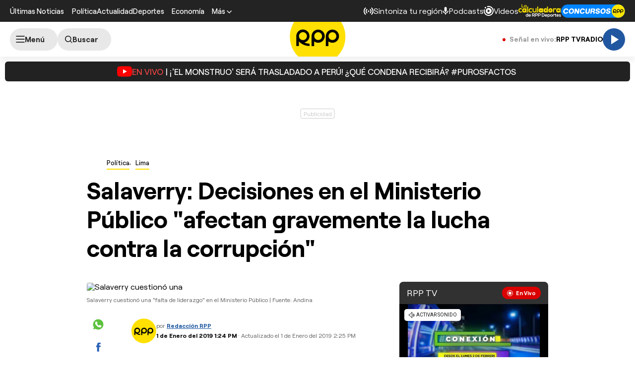

--- FILE ---
content_type: text/html; charset=UTF-8
request_url: https://redirector.rudo.video/mix/register/567ffde3fa319fadf3419efda25619456231dfea/rpptv/stream.js
body_size: 178
content:
var _sh = "567ffde3fa319fadf3419efda25619456231dfea"
var _dpssid = "b22100820297697a0d2288360"
var _channel = "rpptv"
var _ref = "rudo.video/live/rpptv"
var _sid = "ba5t1l1xb21438700010697a0d228836c" 

--- FILE ---
content_type: text/html; charset=utf-8
request_url: https://www.google.com/recaptcha/api2/aframe
body_size: 268
content:
<!DOCTYPE HTML><html><head><meta http-equiv="content-type" content="text/html; charset=UTF-8"></head><body><script nonce="hgxYxXUh183vcJ3mPMRFAw">/** Anti-fraud and anti-abuse applications only. See google.com/recaptcha */ try{var clients={'sodar':'https://pagead2.googlesyndication.com/pagead/sodar?'};window.addEventListener("message",function(a){try{if(a.source===window.parent){var b=JSON.parse(a.data);var c=clients[b['id']];if(c){var d=document.createElement('img');d.src=c+b['params']+'&rc='+(localStorage.getItem("rc::a")?sessionStorage.getItem("rc::b"):"");window.document.body.appendChild(d);sessionStorage.setItem("rc::e",parseInt(sessionStorage.getItem("rc::e")||0)+1);localStorage.setItem("rc::h",'1769606439784');}}}catch(b){}});window.parent.postMessage("_grecaptcha_ready", "*");}catch(b){}</script></body></html>

--- FILE ---
content_type: application/javascript; charset=utf-8
request_url: https://fundingchoicesmessages.google.com/f/AGSKWxX4wLVs3ybjsydWyeedvU9bTJU-Low4wEyh8l47vRhAIsVmNfAi7idCxIY2jxuro8HtOsDZR3k1O7fd_Rr41UVWohMYHMfXLv61_ej_koKqrERZkCx4qiLz1dHYhv44Q2f7hUmu8BRVUS_0MvLIxgJOPHfLVm5gW4kzSpj-zDIDYoWR9-h9MKPvHJCw/_/125x125ad./adblockpopup./callAdserver?/728by90_/delivery/ag.
body_size: -1284
content:
window['df0764d4-ce26-4656-8212-e73aec264b56'] = true;

--- FILE ---
content_type: text/plain; charset=UTF-8
request_url: https://at.teads.tv/fpc?analytics_tag_id=PUB_24690&tfpvi=&gdpr_status=22&gdpr_reason=220&gdpr_consent=&ccpa_consent=&shared_ids=&sv=d656f4a&
body_size: 56
content:
OTUwZTBjMzEtNmI5NS00YTg4LWI2MTgtNjIyNTQ1MTJlMmNkIy02LTc=